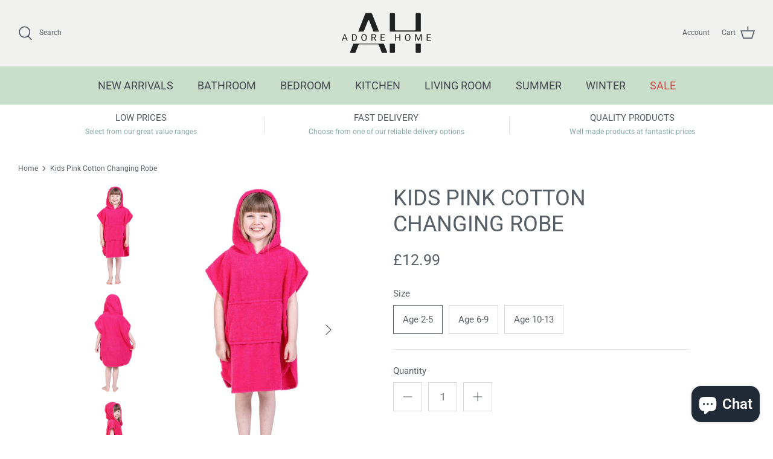

--- FILE ---
content_type: text/javascript
request_url: https://www.adore-home.co.uk/cdn/shop/t/3/assets/size-chart-data.js?v=154605323760676307081692173953
body_size: 3589
content:
AVADA_SC.campaigns=[{id:"8tBxdQ4AGeu9LeyJNZK1",countries_all:!0,countries:[],priority:0,collectionIds:[{value:""}],isRemoveBranding:!1,shopDomain:"adore-home-b2c.myshopify.com",shopId:"7mWeO5P7madwAxXSTckz",createdAt:{_seconds:1647007761,_nanoseconds:435e6},name:"Fleece Bathrobe",productIds:[7261105258655,7261105193119,7261105291423,7261105324191,7261105225887,7261105389727,7261105356959,7093815476383,7093816361119,7169180860575,7093889794207,7093926690975,7093816524959,7093959917727,7093960769695,7093930197151,7093815836831,7093961621663,7093958443167,7093815541919,7093816426655,7093816000671,7093815607455,7093815804063,7093816459423,7093816066207,7093815869599,7093816262815],status:!0,click:251,displayType:"AUTOMATED",contentConfigs:[{position:0,value:'\n<h3 style="font-weight: 600; font-size: 1.8rem;">Fleece Bathrobe</h3>',selected:!1,chosen:!1},{position:1,value:'<p>\n    <google-sheets-html-origin>\n        <style type="text/css">\n            <!--td {border: 1px solid #ccc;}br {mso-data-placement:same-cell;}\n            -->\n        </style>\n    </google-sheets-html-origin>\n    <google-sheets-html-origin>\n        <style type="text/css">\n            <!--td {border: 1px solid #ccc;}br {mso-data-placement:same-cell;}\n            -->\n        </style>\n    </google-sheets-html-origin>\n</p>\n<div style="display: flex; flex-wrap: wrap;">\n    <div style="width:30%"><img style="position: relative; max-width: 100%; width: 256px; height: 442px;" src="https://adore-home.co.uk/adore-home.co.uk/Ric/sizeguidefleecebathrobe.jpg"></div>\n    <div style="width:65%">\n\n\n        <div>\n\n            <p><u style=""><span style="font-size: 16px;">Mens</span></u></p>\n            <table style="width: 605px; margin-left: 0%; height: 45px;">\n                <tbody style="text-align: center;">\n                    <tr>\n                        <th style="width: 17.4194%; background-color: rgb(0, 0, 0); color: rgb(243, 243, 243); text-align: center;" rowspan="2">Size</th>\n                        <th style="width: 20.0647%; background-color: rgb(0, 0, 0); color: rgb(243, 243, 243); text-align: center;">CHEST</th>\n\n                        <th style="width: 30.5%; background-color: rgb(0, 0, 0); color: rgb(243, 243, 243); text-align: center;" colspan="2">LENGTH</th>\n                        <td style="width: 10.1667%; background-color: rgb(0, 0, 0); color: rgb(255, 255, 255);" colspan="2"><strong>SLEEVE</strong></td>\n                    </tr>\n                    <tr>\n\n                        <td style="width: 20.0647%; background-color: rgb(0, 0, 0); color: rgb(243, 243, 243); text-align: center;">in</td>\n\n\n                        <td style="width: 15.888%; background-color: rgb(0, 0, 0); color: rgb(243, 243, 243); text-align: center;">cm</td>\n                        <td style="width: 12.5%; background-color: rgb(0, 0, 0); color: rgb(243, 243, 243); text-align: center;">in</td>\n                        <td style="width: 7.66667%; background-color: rgb(0, 0, 0); color: rgb(255, 255, 255);">cm</td>\n                        <td style="width: 0.666667%; background-color: rgb(0, 0, 0); color: rgb(255, 255, 255);">in</td>\n                    </tr>\n                    <tr>\n                        <td style="background-color: rgb(217, 217, 217); width: 17.4194%; text-align: center;">S-M</td>\n\n                        <td style="width: 20.0647%; background-color: rgb(217, 217, 217); text-align: center;">34-38</td>\n\n\n                        <td style="background-color: rgb(217, 217, 217); width: 15.888%; text-align: center;">115</td>\n                        <td style="width: 12.5%; background-color: rgb(217, 217, 217); text-align: center;">\n                            <google-sheets-html-origin>\n                                <style type="text/css">\n                                    <!--td {border: 1px solid #ccc;}br {mso-data-placement:same-cell;}\n                                    -->\n                                </style>\n                                <tcxspan tcxhref="218442286" title="Call 218.44-228.6\n via 3CX">45</tcxspan>\n                            </google-sheets-html-origin>\n                        </td>\n                        <td style="width: 7.66667%; background-color: rgb(217, 217, 217);">54</td>\n                        <td style="width: 0.666667%; background-color: rgb(217, 217, 217);">21</td>\n                    </tr>\n                    <tr style="">\n                        <td style="width: 17.4194%; text-align: center;">L-XL</td>\n\n                        <td style="width: 20.0647%; text-align: center;">\n                            40-42</td>\n\n\n                        <td style="width: 15.888%; text-align: center;">119</td>\n                        <td style="width: 12.5%; text-align: center;">\n                            <tcxspan tcxhref="228623876" title="Call 228.6-238.76 via 3CX">47</tcxspan>\n                        </td>\n                        <td style="width: 7.66667%;">60</td>\n                        <td style="width: 0.666667%;">24</td>\n                    </tr>\n                    <tr style="text-align: center;">\n                        <td style="background-color: rgb(217, 217, 217); width: 17.4194%; text-align: center;">2XL-3XL</td>\n\n                        <td style="width: 20.0647%; background-color: rgb(217, 217, 217); text-align: center;">\n                            <tcxspan tcxhref="2133622479" title="Call 213.36-224.79 via 3CX">44-46</tcxspan>\n                        </td>\n\n\n                        <td style="background-color: rgb(217, 217, 217); width: 15.888%; text-align: center;">125</td>\n                        <td style="width: 12.5%; background-color: rgb(217, 217, 217); text-align: center;"><u>49</u></td>\n                        <td style="width: 7.66667%; background-color: rgb(217, 217, 217);">66</td>\n                        <td style="width: 0.666667%; background-color: rgb(217, 217, 217);">26</td>\n                    </tr>\n                    <tr style="text-align: center;">\n                        <td style="background-color: rgb(255, 255, 255); width: 17.4194%; text-align: center;">4XL-5XL</td>\n\n                        <td style="width: 20.0647%; background-color: rgb(255, 255, 255); text-align: center;">46-50+</td>\n\n\n                        <td style="background-color: rgb(255, 255, 255); width: 15.888%; text-align: center;">129</td>\n                        <td style="width: 12.5%; background-color: rgb(255, 255, 255); text-align: center;">51</td>\n                        <td style="width: 7.66667%;">72</td>\n                        <td style="width: 0.666667%;">28</td>\n                    </tr>\n\n\n                </tbody>\n            </table>\n        </div>\n        <div>\n            <p><u><span style="font-size: 16px;">Ladies</span></u></p>\n\n            <u><u><span style="font-size: 16px;">\n                        <table style="width: 48.9796%; margin-left: 0%; height: 127px;">\n                            <tbody style="text-align: center;">\n                                <tr>\n                                    <th style="width: 17.4194%; background-color: rgb(0, 0, 0); color: rgb(243, 243, 243); text-align: center;" rowspan="2">Size</th>\n                                    <th style="width: 20.0647%; background-color: rgb(0, 0, 0); color: rgb(243, 243, 243); text-align: center;">DRESS SIZE</th>\n\n                                    <th style="width: 30.5%; background-color: rgb(0, 0, 0); color: rgb(243, 243, 243); text-align: center;" colspan="2">LENGTH</th>\n                                    <td style="width: 10.1667%; background-color: rgb(0, 0, 0); color: rgb(255, 255, 255);" colspan="2"><strong>SLEEVE</strong></td>\n                                </tr>\n                                <tr>\n\n                                    <td style="width: 20.0647%; background-color: rgb(0, 0, 0); color: rgb(243, 243, 243); text-align: center;"><br></td>\n\n\n                                    <td style="width: 15.888%; background-color: rgb(0, 0, 0); color: rgb(243, 243, 243); text-align: center;">cm</td>\n                                    <td style="width: 12.5%; background-color: rgb(0, 0, 0); color: rgb(243, 243, 243); text-align: center;">in</td>\n                                    <td style="width: 7.66667%; background-color: rgb(0, 0, 0); color: rgb(255, 255, 255);">cm</td>\n                                    <td style="width: 0.666667%; background-color: rgb(0, 0, 0); color: rgb(255, 255, 255);">in</td>\n                                </tr>\n                                <tr>\n                                    <td style="background-color: rgb(217, 217, 217); width: 17.4194%; text-align: center;">S-M</td>\n\n                                    <td style="width: 20.0647%; background-color: rgb(217, 217, 217); text-align: center;">10-12</td>\n\n\n                                    <td style="background-color: rgb(217, 217, 217); width: 15.888%; text-align: center;">115</td>\n                                    <td style="width: 12.5%; background-color: rgb(217, 217, 217); text-align: center;">\n                                        <google-sheets-html-origin>\n                                            <style type="text/css">\n                                                <!--td {border: 1px solid #ccc;}br {mso-data-placement:same-cell;}\n                                                -->\n                                            </style>\n                                            <tcxspan tcxhref="218442286" title="Call 218.44-228.6\n via 3CX">45</tcxspan>\n                                        </google-sheets-html-origin>\n                                    </td>\n                                    <td style="width: 7.66667%; background-color: rgb(217, 217, 217);">54</td>\n                                    <td style="width: 0.666667%; background-color: rgb(217, 217, 217);">21</td>\n                                </tr>\n                                <tr style="">\n                                    <td style="width: 17.4194%; text-align: center;">L-XL</td>\n\n                                    <td style="width: 20.0647%; text-align: center;">14-16</td>\n\n\n                                    <td style="width: 15.888%; text-align: center;">119</td>\n                                    <td style="width: 12.5%; text-align: center;">\n                                        <tcxspan tcxhref="228623876" title="Call 228.6-238.76 via 3CX">47</tcxspan>\n                                    </td>\n                                    <td style="width: 7.66667%;">60</td>\n                                    <td style="width: 0.666667%;">24</td>\n                                </tr>\n                                <tr style="text-align: center;">\n                                    <td style="background-color: rgb(217, 217, 217); width: 17.4194%; text-align: center;">2XL-3XL</td>\n\n                                    <td style="width: 20.0647%; background-color: rgb(217, 217, 217); text-align: center;">\n                                        18-20</td>\n\n\n                                    <td style="background-color: rgb(217, 217, 217); width: 15.888%; text-align: center;">125</td>\n                                    <td style="width: 12.5%; background-color: rgb(217, 217, 217); text-align: center;"><u>49</u></td>\n                                    <td style="width: 7.66667%; background-color: rgb(217, 217, 217);">66</td>\n                                    <td style="width: 0.666667%; background-color: rgb(217, 217, 217);">26</td>\n                                </tr>\n                                <tr style="text-align: center;">\n                                    <td style="background-color: rgb(255, 255, 255); width: 17.4194%; text-align: center;">4XL-5XL</td>\n\n                                    <td style="width: 20.0647%; background-color: rgb(255, 255, 255); text-align: center;">22-24</td>\n\n\n                                    <td style="background-color: rgb(255, 255, 255); width: 15.888%; text-align: center;">129</td>\n                                    <td style="width: 12.5%; background-color: rgb(255, 255, 255); text-align: center;">51</td>\n                                    <td style="width: 7.66667%;">72</td>\n                                    <td style="width: 0.666667%;">28</td>\n                                </tr>\n\n\n                            </tbody>\n                        </table>\n                    </span></u></u><u>Kids</u>\n            <p><u></u></p>\n            <table style="width: 48.9796%; margin-left: 0%; height: 127px;">\n                <tbody style="text-align: center;">\n                    <tr>\n                        <th style="width: 17.4194%; background-color: rgb(0, 0, 0); color: rgb(243, 243, 243); text-align: center;" rowspan="2">Size (age)</th>\n\n                        <th style="width: 15.0685%; background-color: rgb(0, 0, 0); color: rgb(243, 243, 243); text-align: center;" colspan="2">CHEST (AROUND)</th>\n                        <th style="width: 30.5%; background-color: rgb(0, 0, 0); color: rgb(243, 243, 243); text-align: center;" colspan="2">LENGTH</th>\n                        <td style="width: 10.1667%; background-color: rgb(0, 0, 0); color: rgb(255, 255, 255);" colspan="2"><strong>SLEEVE</strong></td>\n                    </tr>\n                    <tr>\n\n\n                        <td style="width: 18.7702%; background-color: rgb(0, 0, 0); color: rgb(243, 243, 243); text-align: center;">cm</td>\n                        <td style="width: 3.13112%; background-color: rgb(0, 0, 0); color: rgb(243, 243, 243); text-align: center;">in</td>\n                        <td style="width: 15.888%; background-color: rgb(0, 0, 0); color: rgb(243, 243, 243); text-align: center;">cm</td>\n                        <td style="width: 12.5%; background-color: rgb(0, 0, 0); color: rgb(243, 243, 243); text-align: center;">in</td>\n                        <td style="width: 7.66667%; background-color: rgb(0, 0, 0); color: rgb(255, 255, 255);">cm</td>\n                        <td style="width: 0.666667%; background-color: rgb(0, 0, 0); color: rgb(255, 255, 255);">in</td>\n                    </tr>\n                    <tr>\n                        <td style="background-color: rgb(217, 217, 217); width: 17.4194%; text-align: center;">4-5</td>\n\n\n                        <td style="background-color: rgb(217, 217, 217); width: 18.7702%; text-align: center;">75</td>\n                        <td style="width: 3.13112%; background-color: rgb(217, 217, 217); text-align: center;">30</td>\n                        <td style="background-color: rgb(217, 217, 217); width: 15.888%; text-align: center;">68</td>\n                        <td style="width: 12.5%; background-color: rgb(217, 217, 217); text-align: center;">27<google-sheets-html-origin>\n                                <style type="text/css">\n                                    <!--td {border: 1px solid #ccc;}br {mso-data-placement:same-cell;}\n                                    -->\n                                </style>\n                            </google-sheets-html-origin>\n                        </td>\n                        <td style="width: 7.66667%; background-color: rgb(217, 217, 217);">34</td>\n                        <td style="width: 0.666667%; background-color: rgb(217, 217, 217);">13</td>\n                    </tr>\n                    <tr style="">\n                        <td style="width: 17.4194%; text-align: center;">6-7</td>\n\n\n                        <td style="width: 18.7702%; text-align: center;">83</td>\n                        <td style="width: 3.13112%; text-align: center;">33</td>\n                        <td style="width: 15.888%; text-align: center;">76</td>\n                        <td style="width: 12.5%; text-align: center;">30</td>\n                        <td style="width: 7.66667%;">38</td>\n                        <td style="width: 0.666667%;">15</td>\n                    </tr>\n                    <tr style="text-align: center;">\n                        <td style="background-color: rgb(217, 217, 217); width: 17.4194%; text-align: center;">8-9</td>\n\n\n                        <td style="background-color: rgb(217, 217, 217); width: 18.7702%; text-align: center;">91</td>\n                        <td style="width: 3.13112%; background-color: rgb(217, 217, 217); text-align: center;">&nbsp;36</td>\n                        <td style="background-color: rgb(217, 217, 217); width: 15.888%; text-align: center;">84</td>\n                        <td style="width: 12.5%; background-color: rgb(217, 217, 217); text-align: center;">33</td>\n                        <td style="width: 7.66667%; background-color: rgb(217, 217, 217);">42</td>\n                        <td style="width: 0.666667%; background-color: rgb(217, 217, 217);">17</td>\n                    </tr>\n                    <tr style="text-align: center;">\n                        <td style="background-color: rgb(255, 255, 255); width: 17.4194%; text-align: center;">10-11</td>\n\n\n                        <td style="background-color: rgb(255, 255, 255); width: 18.7702%; text-align: center;">99</td>\n                        <td style="width: 3.13112%; background-color: rgb(255, 255, 255); text-align: center;">39</td>\n                        <td style="background-color: rgb(255, 255, 255); width: 15.888%; text-align: center;">92</td>\n                        <td style="width: 12.5%; background-color: rgb(255, 255, 255); text-align: center;">36</td>\n                        <td style="width: 7.66667%;">46</td>\n                        <td style="width: 0.666667%;">19</td>\n                    </tr>\n                    <tr style="text-align: center;">\n                        <td style="background-color: rgb(217, 217, 217); width: 17.4194%; text-align: center;">12-13</td>\n\n\n                        <td style="background-color: rgb(217, 217, 217); width: 18.7702%; text-align: center;">107</td>\n                        <td style="width: 3.13112%; background-color: rgb(217, 217, 217); text-align: center;">42</td>\n                        <td style="background-color: rgb(217, 217, 217); width: 15.888%; text-align: center;">100</td>\n                        <td style="width: 12.5%; background-color: rgb(217, 217, 217); text-align: center;">39</td>\n                        <td style="width: 7.66667%; background-color: rgb(217, 217, 217);">50</td>\n                        <td style="width: 0.666667%; background-color: rgb(217, 217, 217);">20</td>\n                    </tr>\n                    <tr style="text-align: center;">\n                        <td style="background-color: rgb(255, 255, 255); width: 17.4194%; text-align: center;">14-15</td>\n\n\n                        <td style="background-color: rgb(255, 255, 255); width: 18.7702%; text-align: center;">114</td>\n                        <td style="width: 3.13112%; background-color: rgb(255, 255, 255); text-align: center;">44</td>\n                        <td style="background-color: rgb(255, 255, 255); width: 15.888%; text-align: center;">108</td>\n                        <td style="width: 12.5%; background-color: rgb(255, 255, 255); text-align: center;">42</td>\n                        <td style="width: 7.66667%;">54</td>\n                        <td style="width: 0.666667%;">21</td>\n                    </tr>\n\n\n                </tbody>\n            </table><u></u>\n            <p><br></p>\n\n            <p><br></p>\n        </div>\n        <p><br></p>\n        <div>\n            <br>\n        </div>\n    </div>\n</div>',selected:!1,chosen:!1}],conditions:{type:"ALL",conditions:[{type:"TITLE",operation:"CONTAINS",value:"FLEECE BATHROBE"}]}},{id:"fQTP8LzGb3yS8kDpG1Ug",countries_all:!0,countries:[],priority:0,collectionIds:[{value:""}],isRemoveBranding:!1,shopDomain:"adore-home-b2c.myshopify.com",shopId:"7mWeO5P7madwAxXSTckz",createdAt:{_seconds:1647003623,_nanoseconds:32e6},name:"Bathrobe",productIds:[7058740936863,7290015645855,7290015613087,7290015678623,7287486021791,7289873563807,7289873596575,7289873694879,7289873858719,7289873957023,7289873989791,7290015711391,7290015744159,7290015875231,7290016071839,7290016104607,7290016170143,7290016268447,7290016366751,7290016333983,7290016399519,7123784958111,7123778470047,7123779387551,7123778404511,7123778338975,7123778306207,7123785023647,7290016432287,7290016497823,7290016661663,7290016628895,7290016596127,7290016792735,7290016759967,7290016727199],status:!0,displayType:"AUTOMATED",contentConfigs:[{position:0,value:'\n<h3 style="font-weight: 600; font-size: 1.8rem;">Cotton Bathrobe</h3>',selected:!1,chosen:!1},{position:1,value:'\n<p>\n    <google-sheets-html-origin>\n        <style type="text/css">\n            <!--td {border: 1px solid #ccc;}br {mso-data-placement:same-cell;}\n            -->\n        </style>\n    </google-sheets-html-origin>\n    <google-sheets-html-origin>\n        <style type="text/css">\n            <!--td {border: 1px solid #ccc;}br {mso-data-placement:same-cell;}\n            -->\n        </style>\n    </google-sheets-html-origin>\n</p>\n<div style="display: flex; flex-wrap: wrap;">\n    <div style="width:30%"><img style="position: relative; max-width: 100%; width: 318px; height: 550px;" src="https://adore-home.co.uk/adore-home.co.uk/Ric/sizeguidebathrobe.jpg"></div>\n    <div style="width:65%">\n\n\n        <div>\n\n            <p><u style=""><span style="font-size: 16px;">Mens</span></u></p>\n            <table style="width: 48.9796%; margin-left: 0%; height: 127px;">\n                <tbody style="text-align: center;">\n                    <tr>\n                        <th style="width: 17.4194%; background-color: rgb(0, 0, 0); color: rgb(243, 243, 243); text-align: center;" rowspan="2">Size</th>\n                        <th style="width: 20.0647%; background-color: rgb(0, 0, 0); color: rgb(243, 243, 243); text-align: center;">CHEST</th>\n                        <th style="width: 15.0685%; background-color: rgb(0, 0, 0); color: rgb(243, 243, 243); text-align: center;" colspan="2">SHOULDER</th>\n                        <th style="width: 30.5%; background-color: rgb(0, 0, 0); color: rgb(243, 243, 243); text-align: center;" colspan="2">LENGTH</th><td style="width: 10.1667%; background-color: rgb(0, 0, 0); color: rgb(255, 255, 255);" colspan="2"><strong>SLEEVE</strong></td>\n                    </tr>\n                    <tr>\n\n                        <td style="width: 20.0647%; background-color: rgb(0, 0, 0); color: rgb(243, 243, 243); text-align: center;">in</td>\n                        <td style="width: 18.7702%; background-color: rgb(0, 0, 0); color: rgb(243, 243, 243); text-align: center;">cm</td>\n                        <td style="width: 3.13112%; background-color: rgb(0, 0, 0); color: rgb(243, 243, 243); text-align: center;">in</td>\n                        <td style="width: 15.888%; background-color: rgb(0, 0, 0); color: rgb(243, 243, 243); text-align: center;">cm</td>\n                        <td style="width: 12.5%; background-color: rgb(0, 0, 0); color: rgb(243, 243, 243); text-align: center;">in</td><td style="width: 7.66667%; background-color: rgb(0, 0, 0); color: rgb(255, 255, 255);"><span id="jodit-selection_marker_1647006186001_49221112568901515" data-jodit-selection_marker="start" style="line-height: 0; display: none;">\uFEFF</span><span id="jodit-selection_marker_1647006186001_09696649651398692" data-jodit-selection_marker="end" style="line-height: 0; display: none;">\uFEFF</span>cm</td><td style="width: 0.666667%; background-color: rgb(0, 0, 0); color: rgb(255, 255, 255);">in</td>\n                    </tr>\n                    <tr>\n                        <td style="background-color: rgb(217, 217, 217); width: 17.4194%; text-align: center;">S</td>\n\n                        <td style="width: 20.0647%; background-color: rgb(217, 217, 217); text-align: center;">34-36</td>\n                        <td style="background-color: rgb(217, 217, 217); width: 18.7702%; text-align: center;">49</td>\n                        <td style="width: 3.13112%; background-color: rgb(217, 217, 217); text-align: center;">19</td>\n                        <td style="background-color: rgb(217, 217, 217); width: 15.888%; text-align: center;">114</td>\n                        <td style="width: 12.5%; background-color: rgb(217, 217, 217); text-align: center;">\n                            <google-sheets-html-origin>\n                                <style type="text/css">\n                                    <!--td {border: 1px solid #ccc;}br {mso-data-placement:same-cell;}\n                                    -->\n                                </style>\n                                <tcxspan tcxhref="218442286" title="Call 218.44-228.6\n via 3CX">45</tcxspan></google-sheets-html-origin></td><td style="width: 7.66667%; background-color: rgb(217, 217, 217);">50</td><td style="width: 0.666667%; background-color: rgb(217, 217, 217);">19</td>\n                    </tr>\n                    <tr style="">\n                        <td style="width: 17.4194%; text-align: center;">M</td>\n\n                        <td style="width: 20.0647%; text-align: center;">\n                            <tcxspan tcxhref="203221336" title="Call 203.2-213.36 via 3CX">38-40</tcxspan></td>\n                        <td style="width: 18.7702%; text-align: center;">51</td>\n                        <td style="width: 3.13112%; text-align: center;">\n                            \n                        20</td>\n                        <td style="width: 15.888%; text-align: center;">116</td>\n                        <td style="width: 12.5%; text-align: center;">\n                            <tcxspan tcxhref="228623876" title="Call 228.6-238.76 via 3CX">46</tcxspan></td><td style="width: 7.66667%;">52</td><td style="width: 0.666667%;">20</td>\n                    </tr>\n                    <tr style="text-align: center;">\n                        <td style="background-color: rgb(217, 217, 217); width: 17.4194%; text-align: center;">L</td>\n\n                        <td style="width: 20.0647%; background-color: rgb(217, 217, 217); text-align: center;">\n                            <tcxspan tcxhref="2133622479" title="Call 213.36-224.79 via 3CX">42-44</tcxspan></td>\n                        <td style="background-color: rgb(217, 217, 217); width: 18.7702%; text-align: center;">54</td>\n                        <td style="width: 3.13112%; background-color: rgb(217, 217, 217); text-align: center;">\n                            \n                        21</td>\n                        <td style="background-color: rgb(217, 217, 217); width: 15.888%; text-align: center;">118</td>\n                        <td style="width: 12.5%; background-color: rgb(217, 217, 217); text-align: center;"><u>47</u></td><td style="width: 7.66667%; background-color: rgb(217, 217, 217);">54</td><td style="width: 0.666667%; background-color: rgb(217, 217, 217);">21</td>\n                    </tr><tr style="text-align: center;">\n                        <td style="background-color: rgb(255, 255, 255); width: 17.4194%; text-align: center;">XL</td>\n\n                        <td style="width: 20.0647%; background-color: rgb(255, 255, 255); text-align: center;">46-48</td>\n                        <td style="background-color: rgb(255, 255, 255); width: 18.7702%; text-align: center;">56</td>\n                        <td style="width: 3.13112%; background-color: rgb(255, 255, 255); text-align: center;">22</td>\n                        <td style="background-color: rgb(255, 255, 255); width: 15.888%; text-align: center;">120</td>\n                        <td style="width: 12.5%; background-color: rgb(255, 255, 255); text-align: center;">47</td><td style="width: 7.66667%;">56</td><td style="width: 0.666667%;">22</td>\n                    </tr><tr style="text-align: center;">\n                        <td style="background-color: rgb(217, 217, 217); width: 17.4194%; text-align: center;">2XL</td>\n\n                        <td style="width: 20.0647%; background-color: rgb(217, 217, 217); text-align: center;">50-52</td>\n                        <td style="background-color: rgb(217, 217, 217); width: 18.7702%; text-align: center;">58</td>\n                        <td style="width: 3.13112%; background-color: rgb(217, 217, 217); text-align: center;">23</td>\n                        <td style="background-color: rgb(217, 217, 217); width: 15.888%; text-align: center;">122</td>\n                        <td style="width: 12.5%; background-color: rgb(217, 217, 217); text-align: center;">48</td><td style="width: 7.66667%; background-color: rgb(217, 217, 217);">58</td><td style="width: 0.666667%; background-color: rgb(217, 217, 217);">23</td>\n                    </tr><tr style="text-align: center;">\n                        <td style="background-color: rgb(255, 255, 255); width: 17.4194%; text-align: center;">3XL</td>\n\n                        <td style="width: 20.0647%; background-color: rgb(255, 255, 255); text-align: center;">54+</td>\n                        <td style="background-color: rgb(255, 255, 255); width: 18.7702%; text-align: center;">60</td>\n                        <td style="width: 3.13112%; background-color: rgb(255, 255, 255); text-align: center;">24</td>\n                        <td style="background-color: rgb(255, 255, 255); width: 15.888%; text-align: center;">124</td>\n                        <td style="width: 12.5%; background-color: rgb(255, 255, 255); text-align: center;">49</td><td style="width: 7.66667%;">60</td><td style="width: 0.666667%;">24</td>\n                    </tr>\n\n\n                </tbody>\n            </table></div><div>\n            <p><u><span style="font-size: 16px;">Ladies</span></u></p>\n            \n            <p><u></u></p><table style="width: 48.9796%; margin-left: 0%; height: 127px;"><tbody style="text-align: center;"><tr><th style="width: 17.4194%; background-color: rgb(0, 0, 0); color: rgb(243, 243, 243); text-align: center;" rowspan="2">Size</th>\n                        <th style="width: 20.0647%; background-color: rgb(0, 0, 0); color: rgb(243, 243, 243); text-align: center;">DRESS SIZE</th>\n                        <th style="width: 15.0685%; background-color: rgb(0, 0, 0); color: rgb(243, 243, 243); text-align: center;" colspan="2">SHOULDER</th>\n                        <th style="width: 30.5%; background-color: rgb(0, 0, 0); color: rgb(243, 243, 243); text-align: center;" colspan="2">LENGTH</th><td style="width: 10.1667%; background-color: rgb(0, 0, 0); color: rgb(255, 255, 255);" colspan="2"><strong>SLEEVE</strong></td>\n                    </tr>\n                    <tr>\n\n                        <td style="width: 20.0647%; background-color: rgb(0, 0, 0); color: rgb(243, 243, 243); text-align: center;"><br></td>\n                        <td style="width: 18.7702%; background-color: rgb(0, 0, 0); color: rgb(243, 243, 243); text-align: center;">cm</td>\n                        <td style="width: 3.13112%; background-color: rgb(0, 0, 0); color: rgb(243, 243, 243); text-align: center;">in</td>\n                        <td style="width: 15.888%; background-color: rgb(0, 0, 0); color: rgb(243, 243, 243); text-align: center;">cm</td>\n                        <td style="width: 12.5%; background-color: rgb(0, 0, 0); color: rgb(243, 243, 243); text-align: center;">in</td><td style="width: 7.66667%; background-color: rgb(0, 0, 0); color: rgb(255, 255, 255);"><span id="jodit-selection_marker_1647006186001_49221112568901515" data-jodit-selection_marker="start" style="line-height: 0; display: none;">\uFEFF</span><span id="jodit-selection_marker_1647006186001_09696649651398692" data-jodit-selection_marker="end" style="line-height: 0; display: none;">\uFEFF</span>cm</td><td style="width: 0.666667%; background-color: rgb(0, 0, 0); color: rgb(255, 255, 255);">in</td>\n                    </tr>\n                    <tr>\n                        <td style="background-color: rgb(217, 217, 217); width: 17.4194%; text-align: center;">S</td>\n\n                        <td style="width: 20.0647%; background-color: rgb(217, 217, 217); text-align: center;">8-12</td>\n                        <td style="background-color: rgb(217, 217, 217); width: 18.7702%; text-align: center;">49</td>\n                        <td style="width: 3.13112%; background-color: rgb(217, 217, 217); text-align: center;">19</td>\n                        <td style="background-color: rgb(217, 217, 217); width: 15.888%; text-align: center;">114</td>\n                        <td style="width: 12.5%; background-color: rgb(217, 217, 217); text-align: center;">\n                            <google-sheets-html-origin>\n                                <style type="text/css">\n                                    <!--td {border: 1px solid #ccc;}br {mso-data-placement:same-cell;}\n                                    -->\n                                </style>\n                                <tcxspan tcxhref="218442286" title="Call 218.44-228.6\n via 3CX">45</tcxspan></google-sheets-html-origin></td><td style="width: 7.66667%; background-color: rgb(217, 217, 217);">50</td><td style="width: 0.666667%; background-color: rgb(217, 217, 217);">19</td>\n                    </tr>\n                    <tr style="">\n                        <td style="width: 17.4194%; text-align: center;">M</td>\n\n                        <td style="width: 20.0647%; text-align: center;">\n                            <tcxspan tcxhref="203221336" title="Call 203.2-213.36 via 3CX">12-14</tcxspan></td>\n                        <td style="width: 18.7702%; text-align: center;">51</td>\n                        <td style="width: 3.13112%; text-align: center;">\n                            \n                        20</td>\n                        <td style="width: 15.888%; text-align: center;">116</td>\n                        <td style="width: 12.5%; text-align: center;">\n                            <tcxspan tcxhref="228623876" title="Call 228.6-238.76 via 3CX">46</tcxspan></td><td style="width: 7.66667%;">52</td><td style="width: 0.666667%;">20</td>\n                    </tr>\n                    <tr style="text-align: center;">\n                        <td style="background-color: rgb(217, 217, 217); width: 17.4194%; text-align: center;">L</td>\n\n                        <td style="width: 20.0647%; background-color: rgb(217, 217, 217); text-align: center;">\n                            <tcxspan tcxhref="2133622479" title="Call 213.36-224.79 via 3CX">14-16</tcxspan></td>\n                        <td style="background-color: rgb(217, 217, 217); width: 18.7702%; text-align: center;">54</td>\n                        <td style="width: 3.13112%; background-color: rgb(217, 217, 217); text-align: center;">\n                            \n                        21</td>\n                        <td style="background-color: rgb(217, 217, 217); width: 15.888%; text-align: center;">118</td>\n                        <td style="width: 12.5%; background-color: rgb(217, 217, 217); text-align: center;"><u>47</u></td><td style="width: 7.66667%; background-color: rgb(217, 217, 217);">54</td><td style="width: 0.666667%; background-color: rgb(217, 217, 217);">21</td>\n                    </tr><tr style="text-align: center;">\n                        <td style="background-color: rgb(255, 255, 255); width: 17.4194%; text-align: center;">XL</td>\n\n                        <td style="width: 20.0647%; background-color: rgb(255, 255, 255); text-align: center;">16-18</td>\n                        <td style="background-color: rgb(255, 255, 255); width: 18.7702%; text-align: center;">56</td>\n                        <td style="width: 3.13112%; background-color: rgb(255, 255, 255); text-align: center;">22</td>\n                        <td style="background-color: rgb(255, 255, 255); width: 15.888%; text-align: center;">120</td>\n                        <td style="width: 12.5%; background-color: rgb(255, 255, 255); text-align: center;">47</td><td style="width: 7.66667%;">56</td><td style="width: 0.666667%;">22</td>\n                    </tr><tr style="text-align: center;">\n                        <td style="background-color: rgb(217, 217, 217); width: 17.4194%; text-align: center;">2XL</td>\n\n                        <td style="width: 20.0647%; background-color: rgb(217, 217, 217); text-align: center;">18-20</td>\n                        <td style="background-color: rgb(217, 217, 217); width: 18.7702%; text-align: center;">58</td>\n                        <td style="width: 3.13112%; background-color: rgb(217, 217, 217); text-align: center;">23</td>\n                        <td style="background-color: rgb(217, 217, 217); width: 15.888%; text-align: center;">122</td>\n                        <td style="width: 12.5%; background-color: rgb(217, 217, 217); text-align: center;">48</td><td style="width: 7.66667%; background-color: rgb(217, 217, 217);">58</td><td style="width: 0.666667%; background-color: rgb(217, 217, 217);">23</td>\n                    </tr><tr style="text-align: center;">\n                        <td style="background-color: rgb(255, 255, 255); width: 17.4194%; text-align: center;">3XL</td>\n\n                        <td style="width: 20.0647%; background-color: rgb(255, 255, 255); text-align: center;">20-22+</td>\n                        <td style="background-color: rgb(255, 255, 255); width: 18.7702%; text-align: center;">60</td>\n                        <td style="width: 3.13112%; background-color: rgb(255, 255, 255); text-align: center;">24</td>\n                        <td style="background-color: rgb(255, 255, 255); width: 15.888%; text-align: center;">124</td>\n                        <td style="width: 12.5%; background-color: rgb(255, 255, 255); text-align: center;">49</td><td style="width: 7.66667%;">60</td><td style="width: 0.666667%;">24</td>\n                    </tr>\n\n\n                </tbody>\n            </table><u>\uFEFF</u><u>Kids</u><p><br></p><p><u></u></p><table style="width: 48.9796%; margin-left: 0%; height: 127px;"><tbody style="text-align: center;"><tr><th style="width: 17.4194%; background-color: rgb(0, 0, 0); color: rgb(243, 243, 243); text-align: center;" rowspan="2">Size (age)</th>\n                        \n                        <th style="width: 15.0685%; background-color: rgb(0, 0, 0); color: rgb(243, 243, 243); text-align: center;" colspan="2">SHOULDER</th>\n                        <th style="width: 30.5%; background-color: rgb(0, 0, 0); color: rgb(243, 243, 243); text-align: center;" colspan="2">LENGTH</th><td style="width: 10.1667%; background-color: rgb(0, 0, 0); color: rgb(255, 255, 255);" colspan="2"><strong>SLEEVE</strong></td>\n                    </tr>\n                    <tr>\n\n                        \n                        <td style="width: 18.7702%; background-color: rgb(0, 0, 0); color: rgb(243, 243, 243); text-align: center;">cm</td>\n                        <td style="width: 3.13112%; background-color: rgb(0, 0, 0); color: rgb(243, 243, 243); text-align: center;">in</td>\n                        <td style="width: 15.888%; background-color: rgb(0, 0, 0); color: rgb(243, 243, 243); text-align: center;">cm</td>\n                        <td style="width: 12.5%; background-color: rgb(0, 0, 0); color: rgb(243, 243, 243); text-align: center;">in</td><td style="width: 7.66667%; background-color: rgb(0, 0, 0); color: rgb(255, 255, 255);"><span id="jodit-selection_marker_1647006186001_49221112568901515" data-jodit-selection_marker="start" style="line-height: 0; display: none;">\uFEFF</span><span id="jodit-selection_marker_1647006186001_09696649651398692" data-jodit-selection_marker="end" style="line-height: 0; display: none;">\uFEFF</span>cm</td><td style="width: 0.666667%; background-color: rgb(0, 0, 0); color: rgb(255, 255, 255);">in</td>\n                    </tr>\n                    <tr>\n                        <td style="background-color: rgb(217, 217, 217); width: 17.4194%; text-align: center;">2-3</td>\n\n                        \n                        <td style="background-color: rgb(217, 217, 217); width: 18.7702%; text-align: center;">34</td>\n                        <td style="width: 3.13112%; background-color: rgb(217, 217, 217); text-align: center;">14</td>\n                        <td style="background-color: rgb(217, 217, 217); width: 15.888%; text-align: center;">60</td>\n                        <td style="width: 12.5%; background-color: rgb(217, 217, 217); text-align: center;">24<google-sheets-html-origin><style type="text/css">\n                                    <!--td {border: 1px solid #ccc;}br {mso-data-placement:same-cell;}\n                                    -->\n                                </style></google-sheets-html-origin></td><td style="width: 7.66667%; background-color: rgb(217, 217, 217);">30</td><td style="width: 0.666667%; background-color: rgb(217, 217, 217);">13</td>\n                    </tr>\n                    <tr style="">\n                        <td style="width: 17.4194%; text-align: center;">4-5</td>\n\n                        \n                        <td style="width: 18.7702%; text-align: center;">38</td>\n                        <td style="width: 3.13112%; text-align: center;">15</td>\n                        <td style="width: 15.888%; text-align: center;">68</td>\n                        <td style="width: 12.5%; text-align: center;">\n                            27</td><td style="width: 7.66667%;">34</td><td style="width: 0.666667%;">14</td>\n                    </tr>\n                    <tr style="text-align: center;">\n                        <td style="background-color: rgb(217, 217, 217); width: 17.4194%; text-align: center;">6-7</td>\n\n                        \n                        <td style="background-color: rgb(217, 217, 217); width: 18.7702%; text-align: center;">42</td>\n                        <td style="width: 3.13112%; background-color: rgb(217, 217, 217); text-align: center;">&nbsp;17</td>\n                        <td style="background-color: rgb(217, 217, 217); width: 15.888%; text-align: center;">76</td>\n                        <td style="width: 12.5%; background-color: rgb(217, 217, 217); text-align: center;">30</td><td style="width: 7.66667%; background-color: rgb(217, 217, 217);">38</td><td style="width: 0.666667%; background-color: rgb(217, 217, 217);">15</td>\n                    </tr><tr style="text-align: center;">\n                        <td style="background-color: rgb(255, 255, 255); width: 17.4194%; text-align: center;">8-9</td>\n\n                        \n                        <td style="background-color: rgb(255, 255, 255); width: 18.7702%; text-align: center;">46</td>\n                        <td style="width: 3.13112%; background-color: rgb(255, 255, 255); text-align: center;">18</td>\n                        <td style="background-color: rgb(255, 255, 255); width: 15.888%; text-align: center;">84</td>\n                        <td style="width: 12.5%; background-color: rgb(255, 255, 255); text-align: center;">33</td><td style="width: 7.66667%;">42</td><td style="width: 0.666667%;">17</td>\n                    </tr><tr style="text-align: center;">\n                        <td style="background-color: rgb(217, 217, 217); width: 17.4194%; text-align: center;">10-11</td>\n\n                        \n                        <td style="background-color: rgb(217, 217, 217); width: 18.7702%; text-align: center;">50</td>\n                        <td style="width: 3.13112%; background-color: rgb(217, 217, 217); text-align: center;">20</td>\n                        <td style="background-color: rgb(217, 217, 217); width: 15.888%; text-align: center;">92</td>\n                        <td style="width: 12.5%; background-color: rgb(217, 217, 217); text-align: center;">36</td><td style="width: 7.66667%; background-color: rgb(217, 217, 217);">46</td><td style="width: 0.666667%; background-color: rgb(217, 217, 217);">18</td>\n                    </tr><tr style="text-align: center;">\n                        <td style="background-color: rgb(255, 255, 255); width: 17.4194%; text-align: center;">12-13</td>\n\n                        \n                        <td style="background-color: rgb(255, 255, 255); width: 18.7702%; text-align: center;">54</td>\n                        <td style="width: 3.13112%; background-color: rgb(255, 255, 255); text-align: center;">21</td>\n                        <td style="background-color: rgb(255, 255, 255); width: 15.888%; text-align: center;">100</td>\n                        <td style="width: 12.5%; background-color: rgb(255, 255, 255); text-align: center;">39</td><td style="width: 7.66667%;">50</td><td style="width: 0.666667%;">20</td>\n                    </tr>\n\n\n                </tbody>\n            </table><u>\uFEFF</u><p><br></p>\n            \n            <p><br></p>\n        </div>\n        <p><br></p>\n        <div>\n            <br>\n        </div>\n    </div>\n</div>\uFEFF',selected:!1,chosen:!1}],click:104,conditions:{type:"ANY",conditions:[{type:"TITLE",operation:"CONTAINS",value:"TOWELLING HOODED BATHROBE"},{type:"TITLE",operation:"CONTAINS",value:"TOWELLING SHAWL COLLAR"},{type:"TITLE",operation:"CONTAINS",value:"TOWELLING HOODED BATHROBE"}]}},{id:"iRWR8vqYhkFi48ml9Fcq",priority:0,isRemoveBranding:!1,shopDomain:"adore-home-b2c.myshopify.com",shopId:"7mWeO5P7madwAxXSTckz",status:!0,createdAt:{_seconds:1646993392,_nanoseconds:623e6},countries_all:!0,collectionIds:[{value:""}],countries:[],displayType:"MANUAL",productIds:[7058780160159,7058780192927,7058780291231,7058780323999,7240961360031,7240961392799,7240961491103,7240961458335,7240961556639,7240961622175,7240961654943,7240961720479,7240961786015,7240961851551,7240961818783,7240961917087,7240961982623,7260788261023],conditions:{type:"ALL",conditions:[{type:"TITLE",operation:"CONTAINS",value:""}]},name:"Changing Robe",contentConfigs:[{position:0,value:'\n<h3 style="font-weight: 600; font-size: 1.8rem;">Changing Robe&nbsp;</h3>'},{position:1,value:'\n<p>\n    <google-sheets-html-origin>\n        <style type="text/css">\n            <!--td {border: 1px solid #ccc;}br {mso-data-placement:same-cell;}\n            -->\n        </style>\n    </google-sheets-html-origin>\n    <google-sheets-html-origin>\n        <style type="text/css">\n            <!--td {border: 1px solid #ccc;}br {mso-data-placement:same-cell;}\n            -->\n        </style>\n    </google-sheets-html-origin>\n</p>\n<div style="display: flex; flex-wrap: wrap;">\n    <div style="width:30%"><img style="position: relative; max-width: 100%; width: 243px; height: 427px;" src="https://adore-home.co.uk/adore-home.co.uk/Ric/sizeguidechangingrobe.jpg"></div>\n    <div style="width:65%">\n\n\n        <div>\n\n            <p><u style=""><span style="font-size: 16px;">Mens</span></u></p>\n            <table style="width: 309px; margin-left: 0%; height: 115px;">\n                <tbody style="text-align: center;">\n                    <tr>\n                        <th style="width: 17.4194%; background-color: rgb(0, 0, 0); color: rgb(243, 243, 243); text-align: center;" rowspan="2">Size</th>\n                        <th style="width: 24.8387%; background-color: rgb(0, 0, 0); color: rgb(243, 243, 243); text-align: center;">CHEST</th>\n                        <th style="width: 30.7692%; background-color: rgb(0, 0, 0); color: rgb(243, 243, 243); text-align: center;" colspan="2">WIDTH</th>\n                        <th style="width: 26.9231%; background-color: rgb(0, 0, 0); color: rgb(243, 243, 243); text-align: center;" colspan="2">LENGTH</th>\n                    </tr>\n                    <tr>\n\n                        <td style="width: 13.0435%; background-color: rgb(0, 0, 0); color: rgb(243, 243, 243); text-align: center;">in</td>\n                        <td style="width: 16.0535%; background-color: rgb(0, 0, 0); color: rgb(243, 243, 243); text-align: center;">cm</td>\n                        <td style="width: 13.3779%; background-color: rgb(0, 0, 0); color: rgb(243, 243, 243); text-align: center;">in</td>\n                        <td style="width: 12.8205%; background-color: rgb(0, 0, 0); color: rgb(243, 243, 243); text-align: center;">cm</td>\n                        <td style="width: 13.7821%; background-color: rgb(0, 0, 0); color: rgb(243, 243, 243); text-align: center;">in</td>\n                    </tr>\n                    <tr>\n                        <td style="background-color: rgb(217, 217, 217); width: 17.4194%; text-align: center;">S/M</td>\n\n                        <td style="width: 13.0435%; background-color: rgb(217, 217, 217); text-align: center;">36-40</td>\n                        <td style="background-color: rgb(217, 217, 217); width: 16.0535%; text-align: center;">71</td>\n                        <td style="width: 13.3779%; background-color: rgb(217, 217, 217); text-align: center;">\n                            <tcxspan tcxhref="1625617272" title="Call 162.56-172.72 via 3CX">28</tcxspan>\n                        </td>\n                        <td style="background-color: rgb(217, 217, 217); width: 12.8205%; text-align: center;">105</td>\n                        <td style="width: 13.7821%; background-color: rgb(217, 217, 217); text-align: center;">\n                            <google-sheets-html-origin>\n                                <style type="text/css">\n                                    <!--td {border: 1px solid #ccc;}br {mso-data-placement:same-cell;}\n                                    -->\n                                </style>\n                                <tcxspan tcxhref="218442286" title="Call 218.44-228.6\n via 3CX">41</tcxspan>\n                            </google-sheets-html-origin>\n                        </td>\n                    </tr>\n                    <tr style="">\n                        <td style="width: 17.4194%; text-align: center;">L/XL</td>\n\n                        <td style="width: 13.0435%; text-align: center;">\n                            <tcxspan tcxhref="203221336" title="Call 203.2-213.36 via 3CX">42-46</tcxspan>\n                        </td>\n                        <td style="width: 16.0535%; text-align: center;">81</td>\n                        <td style="width: 13.3779%; text-align: center;">\n                            <tcxspan tcxhref="1727218288" title="Call 172.72-182.88 via 3CX">32</tcxspan>\n                        </td>\n                        <td style="width: 12.8205%; text-align: center;">115</td>\n                        <td style="width: 13.7821%; text-align: center;">\n                            <tcxspan tcxhref="228623876" title="Call 228.6-238.76 via 3CX">45</tcxspan>\n                        </td>\n                    </tr>\n                    <tr style="text-align: center;">\n                        <td style="background-color: rgb(217, 217, 217); width: 17.4194%; text-align: center;">2XL/3XL</td>\n\n                        <td style="width: 13.0435%; background-color: rgb(217, 217, 217); text-align: center;">\n                            <tcxspan tcxhref="2133622479" title="Call 213.36-224.79 via 3CX">48+</tcxspan>\n                        </td>\n                        <td style="background-color: rgb(217, 217, 217); width: 16.0535%; text-align: center;">91</td>\n                        <td style="width: 13.3779%; background-color: rgb(217, 217, 217); text-align: center;">\n                            <tcxspan tcxhref="1828819431" title="Call 182.88-194.31 via 3CX">36</tcxspan>\n                        </td>\n                        <td style="background-color: rgb(217, 217, 217); width: 12.8205%; text-align: center;">120</td>\n                        <td style="width: 13.7821%; background-color: rgb(217, 217, 217); text-align: center;"><u>47</u></td>\n                    </tr>\n\n\n                </tbody>\n            </table>\n            <p><u><span style="font-size: 16px;">Ladies</span></u></p>\n            <table style="width: 285px; margin-left: -0.129792%; height: 133px;">\n                <tbody>\n                    <tr>\n                        <th style="width: 19.1693%; background-color: rgb(0, 0, 0); color: rgb(243, 243, 243); text-align: center;" rowspan="2">Size</th>\n                        <th style="width: 23.0032%; text-align: center; background-color: rgb(0, 0, 0); color: rgb(243, 243, 243);">DRESS SIZE</th>\n                        <th style="width: 30.9904%; text-align: center; background-color: rgb(0, 0, 0); color: rgb(243, 243, 243);" colspan="2">WIDTH&nbsp;</th>\n                        <th style="width: 26.4214%; text-align: center; background-color: rgb(0, 0, 0); color: rgb(243, 243, 243);" colspan="2">LENGTH&nbsp;</th>\n                    </tr>\n                    <tr>\n\n                        <td style="width: 23.0032%; text-align: center; background-color: rgb(0, 0, 0); color: rgb(243, 243, 243);"><br></td>\n                        <td style="width: 15.655%; text-align: center; background-color: rgb(0, 0, 0); color: rgb(243, 243, 243);">cm</td>\n                        <td style="width: 13.3779%; text-align: center; background-color: rgb(0, 0, 0); color: rgb(243, 243, 243);">in</td>\n                        <td style="width: 15.0502%; text-align: center; background-color: rgb(0, 0, 0); color: rgb(243, 243, 243);">cm</td>\n                        <td style="width: 17.3913%; text-align: center; background-color: rgb(0, 0, 0); color: rgb(243, 243, 243);">in</td>\n                    </tr>\n                    <tr>\n                        <td style="background-color: rgb(217, 217, 217); width: 19.1693%; text-align: center;">S/M</td>\n\n                        <td style="width: 23.0032%; background-color: rgb(217, 217, 217); text-align: center;">\n                            <tcxspan tcxhref="193042032" title="Call 193.04-203.2 via 3CX">6-12</tcxspan>\n                        </td>\n                        <td style="background-color: rgb(217, 217, 217); width: 15.655%; text-align: center;">71</td>\n                        <td style="width: 13.3779%; background-color: rgb(217, 217, 217); text-align: center;">28</td>\n                        <td style="background-color: rgb(217, 217, 217); width: 15.0502%; text-align: center;">105</td>\n                        <td style="width: 17.3913%; background-color: rgb(217, 217, 217); text-align: center;">\n                            <google-sheets-html-origin>\n                                <style type="text/css">\n                                    <!--td {border: 1px solid #ccc;}br {mso-data-placement:same-cell;}\n                                    -->\n                                </style>\n                                <tcxspan tcxhref="218442286" title="Call 218.44-228.6\n via 3CX">41</tcxspan>\n                            </google-sheets-html-origin>\n                        </td>\n                    </tr>\n                    <tr>\n                        <td style="width: 19.1693%; text-align: center;">L/XL</td>\n\n                        <td style="width: 23.0032%; text-align: center;">14-18</td>\n                        <td style="width: 15.655%; text-align: center;">81</td>\n                        <td style="width: 13.3779%; text-align: center;"><u>32</u></td>\n                        <td style="width: 15.0502%; text-align: center;">115</td>\n                        <td style="width: 17.3913%; text-align: center;">\n                            <tcxspan tcxhref="228623876" title="Call 228.6-238.76 via 3CX"></tcxspan>45\n                        </td>\n                    </tr>\n                    <tr style="text-align: center;">\n                        <td style="background-color: rgb(217, 217, 217); width: 19.1693%; text-align: center;">2XL/3XL</td>\n\n                        <td style="width: 23.0032%; background-color: rgb(217, 217, 217); text-align: center;">\n                            <tcxspan tcxhref="2133622479" title="Call 213.36-224.79 via 3CX">20+</tcxspan>\n                        </td>\n                        <td style="background-color: rgb(217, 217, 217); width: 15.655%; text-align: center;">91</td>\n                        <td style="width: 13.3779%; background-color: rgb(217, 217, 217); text-align: center;">36</td>\n                        <td style="background-color: rgb(217, 217, 217); width: 15.0502%; text-align: center;">120</td>\n                        <td style="width: 17.3913%; background-color: rgb(217, 217, 217); text-align: center;"><u>47</u></td>\n                    </tr>\n\n\n                </tbody>\n            </table>\n            <p><u>Kids</u></p>\n            <table style="width: 24.7573%; margin-left: -0.129792%; height: 115px;">\n                <tbody>\n                    <tr>\n                        <th style="width: 13.8514%; background-color: rgb(0, 0, 0); color: rgb(243, 243, 243); text-align: center;" rowspan="2">Size (age)</th>\n                        <th style="width: 28.7625%; text-align: center; background-color: rgb(0, 0, 0); color: rgb(243, 243, 243);">HEIGHT</th>\n                        <th style="width: 30.7692%; text-align: center; background-color: rgb(0, 0, 0); color: rgb(243, 243, 243);" colspan="2">WIDTH</th>\n                        <th style="width: 26.4214%; text-align: center; background-color: rgb(0, 0, 0); color: rgb(243, 243, 243);" colspan="2">LENGTH&nbsp;</th>\n                    </tr>\n                    <tr>\n\n                        <td style="width: 13.0435%; text-align: center; background-color: rgb(0, 0, 0); color: rgb(243, 243, 243);">cm</td>\n                        <td style="width: 16.0535%; text-align: center; background-color: rgb(0, 0, 0); color: rgb(243, 243, 243);">cm</td>\n                        <td style="width: 13.3779%; text-align: center; background-color: rgb(0, 0, 0); color: rgb(243, 243, 243);">in</td>\n                        <td style="width: 15.0502%; text-align: center; background-color: rgb(0, 0, 0); color: rgb(243, 243, 243);">cm</td>\n                        <td style="width: 17.3913%; text-align: center; background-color: rgb(0, 0, 0); color: rgb(243, 243, 243);">in</td>\n                    </tr>\n                    <tr>\n                        <td style="background-color: rgb(217, 217, 217); width: 13.6919%; text-align: center;">2-5</td>\n\n                        <td style="width: 13.0435%; background-color: rgb(217, 217, 217); text-align: center;">75-110</td>\n                        <td style="background-color: rgb(217, 217, 217); width: 16.0535%; text-align: center;">54</td>\n                        <td style="width: 13.3779%; background-color: rgb(217, 217, 217); text-align: center;">21</td>\n                        <td style="background-color: rgb(217, 217, 217); width: 15.0502%; text-align: center;">64</td>\n                        <td style="width: 17.3913%; background-color: rgb(217, 217, 217); text-align: center;">25<google-sheets-html-origin>\n                                <style type="text/css">\n                                    <!--td {border: 1px solid #ccc;}br {mso-data-placement:same-cell;}\n                                    -->\n                                </style>\n                            </google-sheets-html-origin>\n                        </td>\n                    </tr>\n                    <tr>\n                        <td style="width: 13.6919%; text-align: center;">6-9</td>\n\n                        <td style="width: 13.0435%; text-align: center;">\n                            <tcxspan tcxhref="203221336" title="Call 203.2-213.36 via 3CX">111-140</tcxspan>\n                        </td>\n                        <td style="width: 16.0535%; text-align: center;">62</td>\n                        <td style="width: 13.3779%; text-align: center;">24</td>\n                        <td style="width: 15.0502%; text-align: center;">76</td>\n                        <td style="width: 17.3913%; text-align: center;">30</td>\n                    </tr>\n                    <tr>\n                        <td style="background-color: rgb(217, 217, 217); width: 13.6919%; text-align: center;">10-13</td>\n\n                        <td style="width: 13.0435%; background-color: rgb(217, 217, 217); text-align: center;">\n                            <tcxspan tcxhref="2133622479" title="Call 213.36-224.79 via 3CX">140+</tcxspan>\n                        </td>\n                        <td style="background-color: rgb(217, 217, 217); width: 16.0535%; text-align: center;">65</td>\n                        <td style="width: 13.3779%; background-color: rgb(217, 217, 217); text-align: center;">26</td>\n                        <td style="background-color: rgb(217, 217, 217); width: 15.0502%; text-align: center;">88</td>\n                        <td style="width: 17.3913%; background-color: rgb(217, 217, 217); text-align: center;">35</td>\n                    </tr>\n\n\n                </tbody>\n            </table>\n            <p><br></p>\n        </div>\n        <p><br></p>\n        <div>\n            <br>\n        </div>\n    </div>\n</div>'}],click:139}],AVADA_SC.settings={id:"2EU7ps5d48duentgatNj",modalShadow:!0,modalLeft:8,collectionPageInlinePosition:"after",hasCustomCss:!0,modalTop:18,hideText:!0,buttonRotation:!0,homePageInlinePosition:"after",modalHeader:"Size guides",shopDomain:"adore-home-b2c.myshopify.com",shopId:"7mWeO5P7madwAxXSTckz",enableGa:!1,showMobile:!0,modalBgColor:"#FFFFFF",modalTextColor:"#232323",buttonBorderRadius:10,mobilePosition:"top",tableHoverColor:"#FFFFFF",customCss:"",modalOverlayColor:"#7b7b7b",linkBgColor:"#FFFFFF",disableWatermark:!1,buttonPosition:"middle-right",tableAnimation:!0,modalWidth:84,modalHeight:64,collectionPagePosition:"",linkTextColor:"#232323",homePagePosition:"",customIcon:!1,createdAt:{_seconds:1627295106,_nanoseconds:311e6},displayType:"inline-link",modalPosition:"modal-full",modalBorderRadius:5,buttonHeight:"40",linkText:"Size Guide",buttonWidth:"110",linkIcon:"https://cdn1.avada.io/sizechart/003-ruler-3.svg",inlinePosition:"after",buttonInlinePosition:"custom",position:".price-container"};
//# sourceMappingURL=/cdn/shop/t/3/assets/size-chart-data.js.map?v=154605323760676307081692173953
